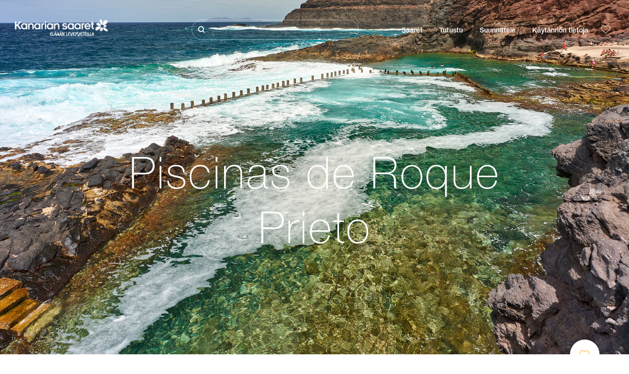

--- FILE ---
content_type: text/javascript
request_url: https://www.heikanariansaaret.com/modules/custom/hic_resources_common_fields/js/resources_cf_gallery_colorbox.js?v=1.x
body_size: 821
content:
(function ($, Drupal, once) {
    'use strict';

    var scrollPosition = 0;
    Drupal.behaviors.resourcesCFGalleryGridColorbox = {
        attach: function (context, settings) {
            $(once('hic-resources-common-fields-gallery-grid-colorbox', '.hic-resources-common-fields-gallery-grid', context)).each(function (index) {
                assign_colorbox(this);
                assign_swipe();
            });
        }
    };

    Drupal.behaviors.resourcesCFGallerySliderColorbox = {
        attach: function (context, settings) {
            $(once('hic-resources-common-fields-gallery-slider-colorbox', '.hic-resources-common-fields-gallery-slider .swiper-wrapper', context)).each(function (index) {
                assign_colorbox(this);
                assign_swipe();
            });
        }
    };

    function assign_colorbox(element) {
        var colorboxEl = $(element).find('a').colorbox({
            transition: "fade",
            inline: true,
            href: function () {
                return $(this).data('colorbox-inline');
            },
            rel: function () {
                return $(this).data('colorbox-gallery');
            },
            width: $(window).innerWidth(),
            height: $(window).innerHeight(),
            current: '',
            previous: '',
            next: '',
            opacity: 0.95,
            onOpen: onOpenColorbox,
            onLoad: onLoadColorbox,
            onComplete: completeColorbox
        });
    }

    function assign_swipe() {
        $(document).bind('cbox_open', function () {
            $('#colorbox').swipe({
                //Generic swipe handler for all directions
                swipeLeft: function (event, direction, distance, duration, fingerCount) {
                    $.colorbox.next();
                },
                swipeRight: function (event, direction, distance, duration, fingerCount) {
                    $.colorbox.prev();
                },
                //Default is 75px, set to 0 for demo so any distance triggers swipe
                threshold: 75,
            });
        })
    }

    function onOpenColorbox() {
        // Get the current scroll position.
        scrollPosition = document.documentElement.scrollTop || document.body.scrollTop;
    }

    function onLoadColorbox() {
        document.documentElement.scrollTop = document.body.scrollTop = scrollPosition;
    }

    function completeColorbox() {
        //if ($(window).innerWidth() < 768) {
        if ($('#cboxOverlay').is(':visible')) {
            $.colorbox.resize({ width: $(window).width(), height: 'auto' });
            $.colorbox.resize();
        }
        //}
        $('<span class="animation-arrow"></span>').appendTo($('#cboxPrevious'));
        $('<span class="animation-arrow"></span>').appendTo($('#cboxNext'));
    }

    var resizeTimer;

    function resizeColorbox() {
        if (resizeTimer) clearTimeout(resizeTimer);
        resizeTimer = setTimeout(function () {
            if ($('#cboxOverlay').is(':visible')) {
                $.colorbox.resize({ width: $(window).width(), height: $(window).height() });
                $.colorbox.resize();
            }
        }, 100)
    }
    $(window).resize(resizeColorbox);
    window.addEventListener("orientationchange", resizeColorbox, false);

})(jQuery, Drupal, once)


--- FILE ---
content_type: text/javascript
request_url: https://www.heikanariansaaret.com/themes/custom/hic_front_theme/js/cookies/marketing-cookie.js?t60go1
body_size: 1041
content:
(function($, Drupal, once) {
    'use strict';
    Drupal.behaviors.cookieMarketing = {
      attach: function(e, context, settings) {
        const defaultButton = $('.eu-cookie-compliance-default-button');
        const preferencesButton = $('.eu-cookie-compliance-save-preferences-button');
        if (defaultButton.length) {
          $(once('cookieMarketingDefaultButton', '.eu-cookie-compliance-default-button', context)).click(function () {
            console.log('adios');
              eulerian_set_cookie()
          });
        }

        if (preferencesButton.length) {
          $(once('cookieMarketingPreferencesButton', '.eu-cookie-compliance-save-preferences-button')).click(function () {
              eulerian_set_cookie()
          });
        }
      }
    };

    Drupal.behaviors.cookieComplianceShow = {
      attach: function(e, context, settings) {
        const complianceShow = $('.see-more-cookies');
        if (complianceShow.length) {
          $(once('cookieComplianceShow', '.see-more-cookies', context)).click(function () {
              let containerInfo = $('#eu-cookie-compliance-categories');
              if (!containerInfo.hasClass('block-visible')) {
                  containerInfo.addClass('block-visible');
              } else {
                  containerInfo.removeClass('block-visible');
              }
          });
        }
      }
    };

    function eulerian_set_cookie() {
        var categories;
        categories = getCookie('cookie-agreed-categories');
        if (categories !== undefined) {
            if (typeof _oEa != "undefined" && typeof EA_epmGet != "undefined") {
                var cookie_required = { type: "required", id: 1, value: (categories.includes('obligatorios')) ? 1 : 0 };
                var cookie_tracking = { type: "tracking", id: 10, value: (categories.includes('tracking')) ? 1 : 0 };
                var cookie_marketing = { type: "marketing", id: 19, value: (categories.includes('marketing')) ? 1 : 0 };

                var obj_categories = EA_epmGet();

                var tracking_id = 10;
                var tracking_index = obj_categories.findIndex((obj => obj.id == tracking_id));
                var marketing_id = 19;
                var marketing_index = obj_categories.findIndex((obj => obj.id == marketing_id));
                var send_object = true;

                //There are four different scenes in DMP:
                //1 - Required												-> the script will not be activated. If it is activated, is because of a change in the preferences of cookies and it will be notified to DMP.
                //2 - Required / Tracking							-> Modify obj_categories
                //3 - Required / Marketing						-> Modify obj_categories and “_oEa.cookieset(‘optinMarketing’, val, 1);”
                //4 - Required / Tracking / Marketing -> EA_epmSetAllowAll(); and “_oEa.cookieset(‘optinMarketing’, val, 1);”

                //case 1
                if (cookie_required.value == 1 && cookie_tracking.value == 0 && cookie_marketing.value == 0) {
                    if (obj_categories[tracking_index].allowed == false && obj_categories[marketing_index].allowed == false) {
                        send_object = false;
                    }
                    obj_categories[tracking_index].allowed = false;
                    obj_categories[tracking_index].denied = true;
                    obj_categories[marketing_index].allowed = false;
                    obj_categories[marketing_index].denied = true;
                    //case 2
                } else if (cookie_required.value == 1 && cookie_tracking.value == 1 && cookie_marketing.value == 0) {
                    obj_categories[tracking_index].allowed = true;
                    obj_categories[tracking_index].denied = false;
                    obj_categories[marketing_index].allowed = false;
                    obj_categories[marketing_index].denied = true;
                    //case 3
                } else if (cookie_required.value == 1 && cookie_tracking.value == 0 && cookie_marketing.value == 1) {
                    obj_categories[tracking_index].allowed = false;
                    obj_categories[tracking_index].denied = true;
                    obj_categories[marketing_index].allowed = true;
                    obj_categories[marketing_index].denied = false;
                    _oEa.cookieset('optinMarketing', 1, 1);
                    //case 4
                } else if (cookie_required.value == 1 && cookie_tracking.value == 1 && cookie_marketing.value == 1) {
                    _oEa.cookieset('optinMarketing', 1, 1);
                    EA_epmSetAllowAll();
                }

                if (send_object) {
                    EA_epmSet(obj_categories);
                    EA_epmEnd();
                }
            }
        }
    }

    function getCookie(cookie) {
        return document.cookie.split(';').reduce(function(prev, c) {
            var arr = c.split('=');
            return (arr[0].trim() === cookie) ? arr[1] : prev;
        }, undefined);
    }


})(jQuery, Drupal, once)


--- FILE ---
content_type: text/javascript
request_url: https://www.heikanariansaaret.com/themes/custom/hic_front_theme/js/block/block-common-header.js?v=0.1
body_size: 2800
content:
(function($) {
    Drupal.behaviors.blockCommonHeaderView = {
        attach: function(context) {
            resetStylesElements();
            heightLogo();
            heightTab();

            function _browserIE11() {
                return (/MSIE (\d+\.\d+);/.test(navigator.userAgent) || !!navigator.userAgent.match(/Trident.*rv\:11\./));
            }

            function _isDesktop() {
                return $(window).innerWidth() >= 992;
            }

            function _formatForTab() {
                var winW = $(window).innerWidth();
                var format = 'lg';
                if (winW < 576) {
                    format = 'xs'
                } else {
                    if ((winW >= 576) && (winW < 768)) {
                        format = 'sm'
                    } else {
                        if ((winW >= 768) && (winW < 992)) {
                            format = 'md'
                        } else {
                            if ((winW >= 992) && (winW < 1200)) {
                                format = 'lg'
                            } else {
                                if (winW >= 1200) {
                                    format = 'xl'
                                }
                            }
                        }
                    }
                }
                return format;
            }

            function _ajustePorAlturaCabecera(classHeight) {
                var dif = 185;
                if (classHeight == 'height-big') {
                    switch (_formatForTab()) {
                        case 'xs':
                            dif = 185;
                            break;
                        case 'sm':
                            dif = 190;
                            break;
                        case 'md':
                            dif = 190;
                            break;
                        case 'lg':
                            dif = 200;
                            break;
                        case 'xl':
                            dif = 210;
                            break;
                    }
                    dif = ($(window).innerHeight() * 0.15) + 60;
                } else {
                    if (classHeight == 'height-medium') {
                        switch (_formatForTab()) {
                            case 'xs':
                                dif = 180;
                                break;
                            case 'sm':
                                dif = 160;
                                break;
                            case 'md':
                                dif = 170;
                                break;
                            case 'lg':
                                dif = 200;
                                break;
                            case 'xl':
                                dif = 210;
                                break;
                        }
                        dif = ($(window).innerHeight() * 0.8) * 0.15;
                    } else {
                        switch (_formatForTab()) {
                            case 'xs':
                                dif = 170;
                                break;
                            case 'sm':
                                dif = 170;
                                break;
                            case 'md':
                                dif = 160;
                                break;
                            case 'lg':
                                dif = 210;
                                break;
                            case 'xl':
                                dif = 120;
                                break;
                        }
                        dif = ($(window).innerHeight() * 0.5) * 0.15;
                    }
                }
                return dif;
            }

            function paddBottomLogo($header, formatWindow) {
                let pB;
                if (formatWindow == 'desktop') {
                    if ($header.hasClass('height-small')) {
                        pB = 40;
                    }
                    if ($header.hasClass('height-medium')) {
                        pB = 35;
                    }
                    if ($header.hasClass('height-big')) {
                        pB = 40;
                    }
                } else {
                    if ($header.hasClass('height-small')) {
                        pB = 30;
                    }
                    if ($header.hasClass('height-medium')) {
                        pB = 55;
                    }
                    if ($header.hasClass('height-big')) {
                        pB = 45;
                    }
                }
                return pB;
            }

            function paddTopLogo($header, $logoContainer, formatWindow) {
                let pT;
                if (formatWindow == 'desktop') {
                    if ($logoContainer.hasClass('ver-align-down-ml')) {
                        pT = 60;
                    } else {
                        if ($logoContainer.hasClass('ver-align-up-ml')) {
                            if ($header.hasClass('height-small')) {
                                pT = 40;
                            }
                            if ($header.hasClass('height-medium')) {
                                pT = 35;
                            }
                            if ($header.hasClass('height-big')) {
                                pT = 40;
                            }
                        } else {
                            if ($logoContainer.hasClass('ver-align-middle-ml')) {
                                if ($logoContainer.hasClass('valign-up-logo')) {
                                    pT = 60;
                                } else {
                                    if ($logoContainer.hasClass('valign-down-logo')) {
                                        if ($header.hasClass('height-small')) {
                                            pT = 40;
                                        }
                                        if ($header.hasClass('height-medium')) {
                                            pT = 35;
                                        }
                                        if ($header.hasClass('height-big')) {
                                            pT = 40;
                                        }
                                    }
                                }
                            }
                        }
                    }
                } else {
                    if ($logoContainer.hasClass('ver-align-down-ml')) {
                        pT = 60;
                    } else {
                        if ($logoContainer.hasClass('ver-align-up-ml')) {
                            if ($header.hasClass('height-small')) {
                                pT = 30;
                            }
                            if ($header.hasClass('height-medium')) {
                                pT = 55;
                            }
                            if ($header.hasClass('height-big')) {
                                pT = 45;
                            }
                        } else {
                            if ($logoContainer.hasClass('ver-align-middle-ml')) {
                                if ($logoContainer.hasClass('valign-up-logo')) {
                                    pT = 60;
                                } else {
                                    if ($logoContainer.hasClass('valign-down-logo')) {
                                        if ($header.hasClass('height-small')) {
                                            pT = 30;
                                        }
                                        if ($header.hasClass('height-medium')) {
                                            pT = 55;
                                        }
                                        if ($header.hasClass('height-big')) {
                                            pT = 45;
                                        }
                                    }
                                }
                            }
                        }
                    }
                }
                return pT;
            }

            function heightLogo() {
                var cabecera = $('.header');
                var contenidoTitulos = cabecera.find('.content').first();
                var navegacion = $('.region-header');
                var marginTop = 0;
                if ($('.logo').length > 0) {
                    var contenedorLogo = $('.logo');
                    var paddingHeader = parseInt(cabecera.css('padding-top'));
                    var paddingBottomNavegacion = parseInt(navegacion.css('padding-bottom'));
                    var paddingLogo = contenedorLogo.innerHeight() - contenedorLogo.height();
                    var topTitulos = contenidoTitulos.position().top;
                    var bottomContenedorTitulos = topTitulos + contenidoTitulos.innerHeight();
                    var alturaLogo = cabecera.innerHeight() - navegacion.innerHeight() - contenidoTitulos.innerHeight();
                    if ($(window).innerWidth() > 991) {
                        var alturaMaxImagen = alturaLogo - paddBottomLogo(cabecera, 'desktop') - paddTopLogo(cabecera, contenedorLogo, 'desktop');
                    } else {
                        var alturaMaxImagen = alturaLogo - paddBottomLogo(cabecera, 'mobile') - paddTopLogo(cabecera, contenedorLogo, 'mobile');
                    }

                    var mediaAltura = alturaLogo / 2;
                    if ($(window).innerWidth() > 991) {
                        var alturaMediaMaxImagen = mediaAltura - paddBottomLogo(cabecera, 'desktop') - paddTopLogo(cabecera, contenedorLogo, 'desktop');
                    } else {
                        var alturaMediaMaxImagen = mediaAltura - paddBottomLogo(cabecera, 'mobile') - paddTopLogo(cabecera, contenedorLogo, 'mobile');
                    }
                    var alturaTopLogo = topTitulos - paddingHeader - paddBottomLogo(cabecera);
                    var imagen;
                    if ($(window).innerWidth() > 768) {
                        imagen = contenedorLogo.find('.me-logo-desktop-image').find('img');
                    } else {
                        imagen = contenedorLogo.find('.me-logo-mobile-image').find('img');
                    }
                    if ($(window).innerWidth() < 992) {
                        if (
                            contenedorLogo.hasClass('ver-align-down-ml') ||
                            (contenedorLogo.hasClass('ver-align-middle-ml') && contenedorLogo.hasClass('valign-up-logo'))
                        ) {
                            if (paddingBottomNavegacion > 60) {
                                marginTop = -1 * (paddingBottomNavegacion - 60);
                            } else {
                                marginTop = 60 - paddingBottomNavegacion;
                            }
                            contenedorLogo.css({ 'margin-top': marginTop });
                        }
                    }
                    if (contenedorLogo.hasClass('ver-align-middle-ml')) {
                        if ((mediaAltura > 0) && (alturaMediaMaxImagen > 0)) {
                            contenedorLogo.css({ 'height': mediaAltura });
                            imagen.css({ 'max-height': alturaMediaMaxImagen });
                            if (contenedorLogo.hasClass('valign-down-logo')) {
                                contenedorLogo.css({ 'top': bottomContenedorTitulos, 'height': mediaAltura });
                            } else {
                                if (contenedorLogo.hasClass('valign-up-logo')) {
                                    if (alturaLogo > 0) {
                                        contenedorLogo.css({ 'height': alturaTopLogo, 'top': navegacion.innerHeight() });
                                        imagen.css({ 'max-height': alturaTopLogo });
                                    } else {
                                        imagen.css({ 'display': 'none' });
                                    }
                                }
                            }
                        } else {
                            contenedorLogo.css({ 'display': 'none' });
                        }
                    } else {
                        if ((alturaLogo > 0) && (alturaMaxImagen > 0)) {
                            contenedorLogo.css({ 'height': alturaLogo });
                            imagen.css({ 'max-height': alturaMaxImagen });
                            if (contenedorLogo.hasClass('ver-align-up-ml')) {
                                contenedorLogo.css({ 'top': bottomContenedorTitulos, 'height': alturaLogo });
                            } else {
                                if (contenedorLogo.hasClass('ver-align-down-ml')) {
                                    contenedorLogo.css({ 'top': navegacion.innerHeight(), 'height': alturaLogo });
                                }
                            }
                        } else {
                            contenedorLogo.css({ 'display': 'none' });
                        }
                    }
                }
            }

            function resetStylesElements() {
                var contenedorLogo = $('.logo');
                contenedorLogo.removeAttr('style');
                contenedorLogo.find('img').removeAttr('style');
            }

            function videoDimensionsIE11() {
                if ($('.local-video-desktop').length > 0) {
                    let wVideo = $('.local-video-desktop').attr('data-video-width');
                    let hVideo = $('.local-video-desktop').attr('data-video-height');
                    let wWindow = $(window).innerWidth();
                    let pW = (wWindow * 100) / wVideo;
                    $('.local-video-desktop').find('video').first().css({ width: wWindow, height: pW + '%', position: 'static' });
                }
            }

            function heightHeaderHIC(headerObj) {
                var hH = 0;
                if (!$('body').hasClass('user-logged-in')) {
                    hH = headerObj.innerHeight();
                } else {
                    if (headerObj.hasClass('height-small')) {
                        hH = ($(window).innerHeight() * 0.5) - 39;
                        if ($('body').hasClass('toolbar-tray-open')) {
                            hH = ($(window).innerHeight() * 0.5) - 79;
                        }
                    } else {
                        if (headerObj.hasClass('height-medium')) {
                            hH = ($(window).innerHeight() * 0.8) - 39;
                            if ($('body').hasClass('toolbar-tray-open')) {
                                hH = ($(window).innerHeight() * 0.8) - 79;
                            }
                        } else {
                            if (headerObj.hasClass('height-big')) {
                                hH = $(window).innerHeight() - 39;
                                if ($('body').hasClass('toolbar-tray-open')) {
                                    hH = $(window).innerHeight() - 79;
                                }
                            }
                        }
                    }
                    if (headerObj.hasClass('w-tab')) {
                        hH = hH - 60;
                    }
                }
                return hH;
            }

            function videoSource(boolDkt) {
                var obj = '';
                if (boolDkt) {
                    obj = $('.local-video-desktop');
                } else {
                    obj = $('.local-video-mobile');
                }
                return obj;
            }

            function setSizes(objVideo, newW, newH) {
                objVideo.find('video').first().css({ width: newW, height: newH });
            }

            function videoDimensions() {
                let headerHIC = $('#header_hic');
                var wHeader = headerHIC.innerWidth();
                var hHeader = heightHeaderHIC(headerHIC);
                var videoObj = videoSource(_isDesktop());
                var wVideo = videoObj.attr('data-video-width');
                var hVideo = videoObj.attr('data-video-height');
                var pWRed = (wHeader * 100) / wVideo;
                var pHRed = (hHeader * 100) / hVideo;
                var hVRed = (pHRed * hVideo) / 100;
                var wVRed = (pWRed * wVideo) / 100;
                var newW = 'auto';
                var newH = 'auto';
                //Cabecera horizontal/cuadrada
                if (wHeader >= hHeader) {
                    var hVRedPorAncho = (pWRed * hVideo) / 100;
                    if (hVRedPorAncho >= hHeader) {
                        newH = pWRed + '%';
                        newW = wHeader;
                    } else {
                        newH = pHRed + '%';
                        newW = wHeader;
                    }
                } else {
                    //Cabecera vertical
                    var wVRedPorAlto = (pHRed * wVideo) / 100;
                    if (wVRedPorAlto >= wHeader) {
                        newH = pHRed + '%';
                        newW = 'auto';
                    } else {
                        var pWPorHeader = (wHeader * 100) / wVideo;
                        var hVRedPorAncho = (pWPorHeader * hVideo) / 100;
                        newW = '100%';
                        newH = hVRedPorAncho;
                    }

                }
                setSizes(videoObj, newW, newH);
            }

            function heightTab() {
                var headerObj = $('#header_hic');
                headerObj.css({ height: '' });
                if (headerObj.hasClass('w-tab')) {
                    var tabObj = headerObj.find('.content.tab').first();
                    var originalHeightHeader = headerObj.innerHeight();
                    var heightTab = tabObj.innerHeight();
                    var heightHeader = heightTab + 'px';
                    var adjustment = 185;
                    var hAjuste = 100;
                    if (heightTab > 100) {
                        if (headerObj.hasClass('height-big')) {
                            adjustment = _ajustePorAlturaCabecera('height-big');
                        } else {
                            if (headerObj.hasClass('height-medium')) {
                                adjustment = _ajustePorAlturaCabecera('height-medium');
                            } else {
                                adjustment = _ajustePorAlturaCabecera('height-small');
                            }
                        }

                        hAjuste = adjustment;
                        heightHeader = (originalHeightHeader + heightTab - hAjuste) + 'px';
                        if ($('body').hasClass('has-upper-header-block')) {
                            if ($(window).innerWidth() > 991) {
                                heightHeader = (originalHeightHeader + heightTab - hAjuste - 64 + 20) + 'px';
                            } else {
                                heightHeader = (originalHeightHeader + heightTab - hAjuste - 32 + 20) + 'px';
                            }
                        }
                        headerObj.css({ 'height': heightHeader });
                        if ($('.background_video').length > 0) {
                            $('.background_video').css({
                                'top': 0
                            });
                            $('.background_video_mov').css({
                                'top': 0,
                                'transform': 'translate(-50%,0)'
                            })
                        }
                        if ($('.background_image').length > 0) {
                            $('.background_image_mov').css({
                                'top': 0,
                                'height': heightHeader
                            });
                        }
                    }

                }
                //}
            }
            if (_browserIE11()) {
                videoDimensionsIE11();
            }

            if (($('.background_video').length > 0) && !_browserIE11()) {
                if (!$('.background_video').hasClass('dktH-left') && !$('.background_video').hasClass('dktH-right') &&
                    !$('.background_video_mov').hasClass('mblH-left') && !$('.background_video_mov').hasClass('mblH-right')) {
                    videoDimensions();
                }
            }
            var resizerTimer;
            $(window).on('resize', function(e) {
                clearTimeout(resizerTimer);
                resizerTimer = setTimeout(function() {
                    resetStylesElements();
                    heightLogo();
                    if (_browserIE11()) {
                        videoDimensionsIE11();
                    }
                    if (($('.background_video').length > 0) && !_browserIE11()) {
                        if (!$('.background_video').hasClass('dktH-left') && !$('.background_video').hasClass('dktH-right') &&
                            !$('.background_video_mov').hasClass('mblH-left') && !$('.background_video_mov').hasClass('mblH-right')) {
                            videoDimensions();
                        }
                    }
                    heightTab();
                }, 100);
            });


        }
    }
})(jQuery);
//# sourceURL=/themes/custom/hic_front_theme/js/block/block-common-header.js

--- FILE ---
content_type: text/javascript
request_url: https://www.heikanariansaaret.com/themes/custom/hic_front_theme/js/jquery.easeScroll.js?t60go1
body_size: 2512
content:
(function($) {
    $.fn.easeScroll = function(options) {
        ! function() {
            function e() {
                var e = !1;
                e && c("keydown", r), v.keyboardSupport && !e && u("keydown", r)
            }

            function t() {
                if (document.body) {
                    var t = document.body,
                        o = document.documentElement,
                        n = window.innerHeight,
                        r = t.scrollHeight;
                    if (S = document.compatMode.indexOf("CSS") >= 0 ? o : t, w = t, e(), x = !0, top != self) y = !0;
                    else if (r > n && (t.offsetHeight <= n || o.offsetHeight <= n)) {
                        var a = !1,
                            i = function() {
                                a || o.scrollHeight == document.height || (a = !0, setTimeout(function() {
                                    o.style.height = document.height + "px", a = !1
                                }, 100))
                            };
                        if (o.style.height = "auto", setTimeout(i, 10), S.offsetHeight <= n) {
                            var l = document.createElement("div");
                            l.style.clear = "both", t.appendChild(l)
                        }
                    }
                    v.fixedBackground || b || (t.style.backgroundAttachment = "scroll", o.style.backgroundAttachment = "scroll")
                }
            }

            function o(e, t, o, n) {
                if (n || (n = 1e3), d(t, o), 1 != v.accelerationMax) {
                    var r = +new Date,
                        a = r - C;
                    if (a < v.accelerationDelta) {
                        var i = (1 + 30 / a) / 2;
                        i > 1 && (i = Math.min(i, v.accelerationMax), t *= i, o *= i)
                    }
                    C = +new Date
                }
                if (M.push({
                        x: t,
                        y: o,
                        lastX: 0 > t ? .99 : -.99,
                        lastY: 0 > o ? .99 : -.99,
                        start: +new Date
                    }), !T) {
                    var l = e === document.body,
                        u = function() {
                            for (var r = +new Date, a = 0, i = 0, c = 0; c < M.length; c++) {
                                var s = M[c],
                                    d = r - s.start,
                                    f = d >= v.animationTime,
                                    h = f ? 1 : d / v.animationTime;
                                v.pulseAlgorithm && (h = p(h));
                                var m = s.x * h - s.lastX >> 0,
                                    w = s.y * h - s.lastY >> 0;
                                a += m, i += w, s.lastX += m, s.lastY += w, f && (M.splice(c, 1), c--)
                            }
                            l ? window.scrollBy(a, i) : (a && (e.scrollLeft += a), i && (e.scrollTop += i)), t || o || (M = []), M.length ? E(u, e, n / v.frameRate + 1) : T = !1
                        };
                    E(u, e, 0), T = !0
                }
            }

            function n(e) {
                x || t();
                var n = e.target,
                    r = l(n);
                if (!r || e.defaultPrevented || s(w, "embed") || s(n, "embed") && /\.pdf/i.test(n.src)) return !0;
                var a = e.wheelDeltaX || 0,
                    i = e.wheelDeltaY || 0;
                return a || i || (i = e.wheelDelta || 0), !v.touchpadSupport && f(i) ? !0 : (Math.abs(a) > 1.2 && (a *= v.stepSize / 120), Math.abs(i) > 1.2 && (i *= v.stepSize / 120), o(r, -a, -i), void e.preventDefault())
            }

            function r(e) {
                var t = e.target,
                    n = e.ctrlKey || e.altKey || e.metaKey || e.shiftKey && e.keyCode !== H.spacebar;
                if (/input|textarea|select|embed/i.test(t.nodeName) || t.isContentEditable || e.defaultPrevented || n) return !0;
                if (s(t, "button") && e.keyCode === H.spacebar) return !0;
                var r, a = 0,
                    i = 0,
                    u = l(w),
                    c = u.clientHeight;
                switch (u == document.body && (c = window.innerHeight), e.keyCode) {
                    case H.up:
                        i = -v.arrowScroll;
                        break;
                    case H.down:
                        i = v.arrowScroll;
                        break;
                    case H.spacebar:
                        r = e.shiftKey ? 1 : -1, i = -r * c * .9;
                        break;
                    case H.pageup:
                        i = .9 * -c;
                        break;
                    case H.pagedown:
                        i = .9 * c;
                        break;
                    case H.home:
                        i = -u.scrollTop;
                        break;
                    case H.end:
                        var d = u.scrollHeight - u.scrollTop - c;
                        i = d > 0 ? d + 10 : 0;
                        break;
                    case H.left:
                        a = -v.arrowScroll;
                        break;
                    case H.right:
                        a = v.arrowScroll;
                        break;
                    default:
                        return !0
                }
                o(u, a, i), e.preventDefault()
            }

            function a(e) {
                w = e.target
            }

            function i(e, t) {
                for (var o = e.length; o--;) z[N(e[o])] = t;
                return t
            }

            function l(e) {
                var t = [],
                    o = S.scrollHeight;
                do {
                    var n = z[N(e)];
                    if (n) return i(t, n);
                    if (t.push(e), o === e.scrollHeight) {
                        if (!y || S.clientHeight + 10 < o) return i(t, document.body)
                    } else if (e.clientHeight + 10 < e.scrollHeight && (overflow = getComputedStyle(e, "").getPropertyValue("overflow-y"), "scroll" === overflow || "auto" === overflow)) return i(t, e)
                } while (e = e.parentNode)
            }

            function u(e, t, o) {
                window.addEventListener(e, t, o || !1)
            }

            function c(e, t, o) {
                window.removeEventListener(e, t, o || !1)
            }

            function s(e, t) {
                return (e.nodeName || "").toLowerCase() === t.toLowerCase()
            }

            function d(e, t) {
                e = e > 0 ? 1 : -1, t = t > 0 ? 1 : -1, (k.x !== e || k.y !== t) && (k.x = e, k.y = t, M = [], C = 0)
            }

            function f(e) {
                if (e) {
                    e = Math.abs(e), D.push(e), D.shift(), clearTimeout(A);
                    var t = D[0] == D[1] && D[1] == D[2],
                        o = h(D[0], 120) && h(D[1], 120) && h(D[2], 120);
                    return !(t || o)
                }
            }

            function h(e, t) {
                return Math.floor(e / t) == e / t
            }

            function m(e) {
                var t, o, n;
                return e *= v.pulseScale, 1 > e ? t = e - (1 - Math.exp(-e)) : (o = Math.exp(-1), e -= 1, n = 1 - Math.exp(-e), t = o + n * (1 - o)), t * v.pulseNormalize
            }

            function p(e) {
                return e >= 1 ? 1 : 0 >= e ? 0 : (1 == v.pulseNormalize && (v.pulseNormalize /= m(1)), m(e))
            }

            var settings = $.extend({
                // These are the defaults.
                frameRate: 60,
                animationTime: 1000,
                stepSize: 120,
                pulseAlgorithm: !0,
                pulseScale: 8,
                pulseNormalize: 1,
                accelerationDelta: 20,
                accelerationMax: 1,
                keyboardSupport: !0,
                arrowScroll: 50,
                touchpadSupport: !0,
                fixedBackground: !0
            }, options);

            var w, g = {
                    frameRate: settings.frameRate,
                    animationTime: settings.animationTime,
                    stepSize: settings.stepSize,
                    pulseAlgorithm: settings.pulseAlgorithm,
                    pulseScale: settings.pulseScale,
                    pulseNormalize: settings.pulseNormalize,
                    accelerationDelta: settings.accelerationDelta,
                    accelerationMax: settings.accelerationMax,
                    keyboardSupport: settings.keyboardSupport,
                    arrowScroll: settings.arrowScroll,
                    touchpadSupport: settings.touchpadSupport,
                    fixedBackground: settings.fixedBackground,
                    excluded: ""
                },
                v = g,
                b = !1,
                y = !1,
                k = {
                    x: 0,
                    y: 0
                },
                x = !1,
                S = document.documentElement,
                D = [120, 120, 120],
                H = {
                    left: 37,
                    up: 38,
                    right: 39,
                    down: 40,
                    spacebar: 32,
                    pageup: 33,
                    pagedown: 34,
                    end: 35,
                    home: 36
                },
                v = g,
                M = [],
                T = !1,
                C = +new Date,
                z = {};
            setInterval(function() {
                z = {}
            }, 1e4);
            var A, N = function() {
                    var e = 0;
                    return function(t) {
                        return t.uniqueID || (t.uniqueID = e++)
                    }
                }(),
                E = function() {
                    return window.requestAnimationFrame || window.webkitRequestAnimationFrame || function(e, t, o) {
                        window.setTimeout(e, o || 1e3 / 60)
                    }
                }(),
                K = /chrome|iPad/i.test(window.navigator.userAgent),
                L = "onmousewheel" in document;
            L && K && (u("mousedown", a), u("mousewheel", n), u("load", t))
        }();
    }
}(jQuery));